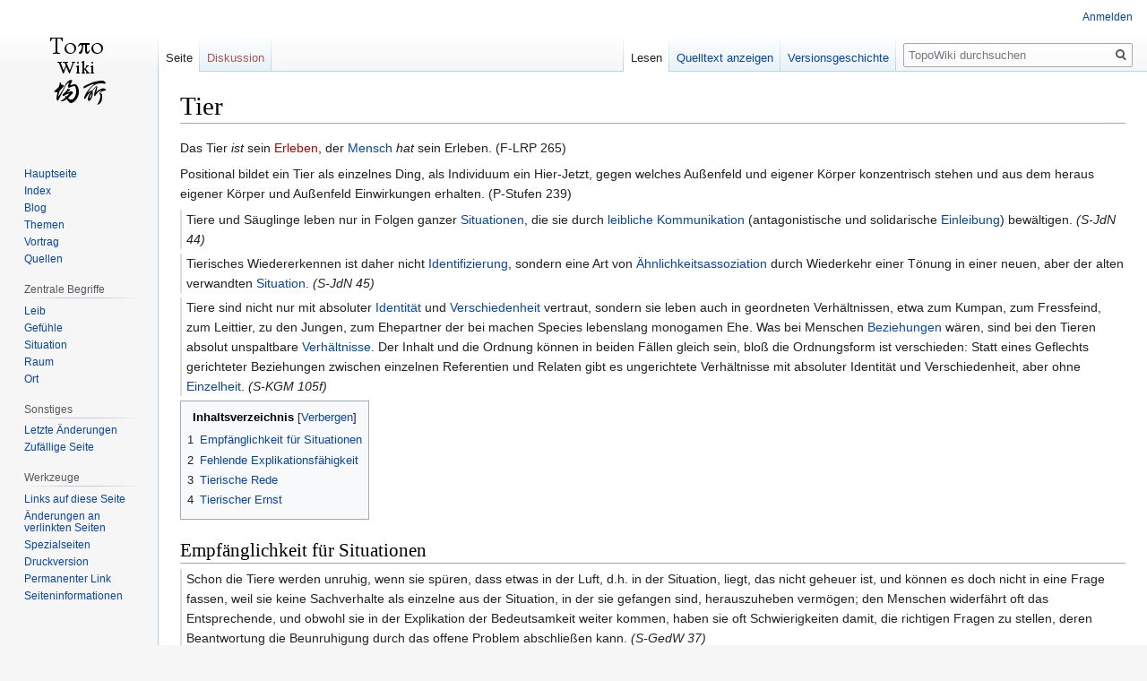

--- FILE ---
content_type: text/html; charset=UTF-8
request_url: http://www.topowiki.de/wiki/Tier
body_size: 6960
content:

<!DOCTYPE html>
<html class="client-nojs" lang="de" dir="ltr">
<head>
<meta charset="UTF-8"/>
<title>Tier – TopoWiki</title>
<script>document.documentElement.className="client-js";RLCONF={"wgBreakFrames":!1,"wgSeparatorTransformTable":[",\t.",".\t,"],"wgDigitTransformTable":["",""],"wgDefaultDateFormat":"dmy","wgMonthNames":["","Januar","Februar","März","April","Mai","Juni","Juli","August","September","Oktober","November","Dezember"],"wgRequestId":"aXbBtlm216ZD8PN8OKTnigAAABw","wgCSPNonce":!1,"wgCanonicalNamespace":"","wgCanonicalSpecialPageName":!1,"wgNamespaceNumber":0,"wgPageName":"Tier","wgTitle":"Tier","wgCurRevisionId":12148,"wgRevisionId":12148,"wgArticleId":115,"wgIsArticle":!0,"wgIsRedirect":!1,"wgAction":"view","wgUserName":null,"wgUserGroups":["*"],"wgCategories":[],"wgPageContentLanguage":"de","wgPageContentModel":"wikitext","wgRelevantPageName":"Tier","wgRelevantArticleId":115,"wgIsProbablyEditable":!1,"wgRelevantPageIsProbablyEditable":!1,"wgRestrictionEdit":[],"wgRestrictionMove":[],"wgVisualEditor":{"pageLanguageCode":"de","pageLanguageDir":"ltr","pageVariantFallbacks":"de"},
"wgEditSubmitButtonLabelPublish":!1};RLSTATE={"site.styles":"ready","noscript":"ready","user.styles":"ready","user":"ready","user.options":"loading","skins.vector.styles.legacy":"ready","mediawiki.toc.styles":"ready","ext.visualEditor.desktopArticleTarget.noscript":"ready"};RLPAGEMODULES=["site","mediawiki.page.startup","mediawiki.page.ready","mediawiki.toc","skins.vector.legacy.js","ext.visualEditor.desktopArticleTarget.init","ext.visualEditor.targetLoader"];</script>
<script>(RLQ=window.RLQ||[]).push(function(){mw.loader.implement("user.options@1hzgi",function($,jQuery,require,module){/*@nomin*/mw.user.tokens.set({"patrolToken":"+\\","watchToken":"+\\","csrfToken":"+\\"});mw.user.options.set({"variant":"de"});
});});</script>
<link rel="stylesheet" href="/load.php?lang=de&amp;modules=ext.visualEditor.desktopArticleTarget.noscript%7Cmediawiki.toc.styles%7Cskins.vector.styles.legacy&amp;only=styles&amp;skin=vector"/>
<script async="" src="/load.php?lang=de&amp;modules=startup&amp;only=scripts&amp;raw=1&amp;skin=vector"></script>
<meta name="generator" content="MediaWiki 1.35.0"/>
<link rel="shortcut icon" href="/favicon.ico"/>
<link rel="search" type="application/opensearchdescription+xml" href="/opensearch_desc.php" title="TopoWiki (de)"/>
<link rel="EditURI" type="application/rsd+xml" href="http://www.topowiki.de/api.php?action=rsd"/>
<link rel="license" href="https://creativecommons.org/licenses/by/4.0/"/>
<link rel="alternate" type="application/atom+xml" title="Atom-Feed für „TopoWiki“" href="/index.php?title=Spezial:Letzte_%C3%84nderungen&amp;feed=atom"/>
<!--[if lt IE 9]><script src="/resources/lib/html5shiv/html5shiv.js"></script><![endif]-->
</head>
<body class="mediawiki ltr sitedir-ltr capitalize-all-nouns mw-hide-empty-elt ns-0 ns-subject page-Tier rootpage-Tier skin-vector action-view skin-vector-legacy">
<div id="mw-page-base" class="noprint"></div>
<div id="mw-head-base" class="noprint"></div>
<div id="content" class="mw-body" role="main">
	<a id="top"></a>
	<div id="siteNotice" class="mw-body-content"></div>
	<div class="mw-indicators mw-body-content">
	</div>
	<h1 id="firstHeading" class="firstHeading" lang="de">Tier</h1>
	<div id="bodyContent" class="mw-body-content">
		<div id="siteSub" class="noprint">Aus TopoWiki</div>
		<div id="contentSub"></div>
		<div id="contentSub2"></div>
		
		<div id="jump-to-nav"></div>
		<a class="mw-jump-link" href="#mw-head">Zur Navigation springen</a>
		<a class="mw-jump-link" href="#searchInput">Zur Suche springen</a>
		<div id="mw-content-text" lang="de" dir="ltr" class="mw-content-ltr"><div class="mw-parser-output"><p>Das Tier <i>ist</i> sein <a href="/index.php?title=Erleben&amp;action=edit&amp;redlink=1" class="new" title="Erleben (Seite nicht vorhanden)">Erleben</a>, der <a href="/wiki/Mensch" title="Mensch">Mensch</a> <i>hat</i> sein Erleben. (F-LRP 265)
</p><p>Positional bildet ein Tier als einzelnes Ding, als Individuum ein Hier-Jetzt, gegen welches Außenfeld und eigener Körper konzentrisch stehen und aus dem heraus eigener Körper und Außenfeld Einwirkungen erhalten. (P-Stufen 239)
</p>
<p class="mw-empty-elt"></p><div class="citeline" style="border-left: solid; border-color: #ddd; border-left-width: 2px; padding-left: 5px; margin-bottom: 5px;">
Tiere und Säuglinge leben nur in Folgen ganzer <a href="/wiki/Situation" title="Situation">Situationen</a>, die sie durch <a href="/wiki/Leibliche_Kommunikation" title="Leibliche Kommunikation">leibliche Kommunikation</a> (antagonistische und solidarische <a href="/wiki/Einleibung" title="Einleibung">Einleibung</a>) bewältigen. <i>(S-JdN 44)</i></div><p class="mw-empty-elt"></p>
<p class="mw-empty-elt"></p><div class="citeline" style="border-left: solid; border-color: #ddd; border-left-width: 2px; padding-left: 5px; margin-bottom: 5px;">
Tierisches Wiedererkennen ist daher nicht <a href="/wiki/Identifizierung" title="Identifizierung">Identifizierung</a>, sondern eine Art von <a href="/wiki/%C3%84hnlichkeit" title="Ähnlichkeit">Ähnlichkeitsassoziation</a> durch Wiederkehr einer Tönung in einer neuen, aber der alten verwandten <a href="/wiki/Situation" title="Situation">Situation</a>. <i>(S-JdN 45)</i></div><p class="mw-empty-elt"></p>
<p class="mw-empty-elt"></p><div class="citeline" style="border-left: solid; border-color: #ddd; border-left-width: 2px; padding-left: 5px; margin-bottom: 5px;">
Tiere sind nicht nur mit absoluter <a href="/wiki/Identit%C3%A4t" title="Identität">Identität</a> und <a href="/wiki/Verschiedenheit" title="Verschiedenheit">Verschiedenheit</a> vertraut, sondern sie leben auch in geordneten Verhältnissen, etwa zum Kumpan, zum Fressfeind, zum Leittier, zu den Jungen, zum Ehepartner der bei machen Species lebenslang monogamen Ehe. Was bei Menschen <a href="/wiki/Beziehung" class="mw-redirect" title="Beziehung">Beziehungen</a> wären, sind bei den Tieren absolut unspaltbare <a href="/wiki/Verh%C3%A4ltnis" title="Verhältnis">Verhältnisse</a>. Der Inhalt und die Ordnung können in beiden Fällen gleich sein, bloß die Ordnungsform ist verschieden: Statt eines Geflechts gerichteter Beziehungen zwischen einzelnen Referentien und Relaten gibt es ungerichtete Verhältnisse mit absoluter Identität und Verschiedenheit, aber ohne <a href="/wiki/Einzelheit" title="Einzelheit">Einzelheit</a>. <i>(S-KGM 105f)</i></div><p class="mw-empty-elt"></p>
<div id="toc" class="toc" role="navigation" aria-labelledby="mw-toc-heading"><input type="checkbox" role="button" id="toctogglecheckbox" class="toctogglecheckbox" style="display:none" /><div class="toctitle" lang="de" dir="ltr"><h2 id="mw-toc-heading">Inhaltsverzeichnis</h2><span class="toctogglespan"><label class="toctogglelabel" for="toctogglecheckbox"></label></span></div>
<ul>
<li class="toclevel-1 tocsection-1"><a href="#Empf.C3.A4nglichkeit_f.C3.BCr_Situationen"><span class="tocnumber">1</span> <span class="toctext">Empfänglichkeit für Situationen</span></a></li>
<li class="toclevel-1 tocsection-2"><a href="#Fehlende_Explikationsf.C3.A4higkeit"><span class="tocnumber">2</span> <span class="toctext">Fehlende Explikationsfähigkeit</span></a></li>
<li class="toclevel-1 tocsection-3"><a href="#Tierische_Rede"><span class="tocnumber">3</span> <span class="toctext">Tierische Rede</span></a></li>
<li class="toclevel-1 tocsection-4"><a href="#Tierischer_Ernst"><span class="tocnumber">4</span> <span class="toctext">Tierischer Ernst</span></a></li>
</ul>
</div>

<h2><span id="Empfänglichkeit_für_Situationen"></span><span class="mw-headline" id="Empf.C3.A4nglichkeit_f.C3.BCr_Situationen">Empfänglichkeit für Situationen</span></h2>
<p class="mw-empty-elt"></p><div class="citeline" style="border-left: solid; border-color: #ddd; border-left-width: 2px; padding-left: 5px; margin-bottom: 5px;">
Schon die Tiere werden unruhig, wenn sie spüren, dass etwas in der Luft, d.h. in der Situation, liegt, das nicht geheuer ist, und können es doch nicht in eine Frage fassen, weil sie keine Sachverhalte als einzelne aus der Situation, in der sie gefangen sind, herauszuheben vermögen; den Menschen widerfährt oft das Entsprechende, und obwohl sie in der Explikation der Bedeutsamkeit weiter kommen, haben sie oft Schwierigkeiten damit, die richtigen Fragen zu stellen, deren Beantwortung die Beunruhigung durch das offene Problem abschließen kann. <i>(S-GedW 37)</i></div><p class="mw-empty-elt"></p>
<h2><span id="Fehlende_Explikationsfähigkeit"></span><span class="mw-headline" id="Fehlende_Explikationsf.C3.A4higkeit">Fehlende Explikationsfähigkeit</span></h2>
<p class="mw-empty-elt"></p><div class="citeline" style="border-left: solid; border-color: #ddd; border-left-width: 2px; padding-left: 5px; margin-bottom: 5px;">
Vor den Tieren und den Säuglingen haben die zu <a href="/wiki/Person" title="Person">Personen</a> ... gewordenen <a href="/wiki/Mensch" title="Mensch">Menschen</a> die Fähigkeit voraus, <a href="/wiki/Situation" title="Situation">Situationen</a> zu <a href="/wiki/Explikation" title="Explikation">explizieren</a>, d.h. aus der ganzheitlich-binnendiffusen <a href="/wiki/Bedeutsamkeit" title="Bedeutsamkeit">Bedeutsamkeit</a> einzelne Sachverhalte, einzelne Programme, einzelne Problem in <a href="/wiki/Satzf%C3%B6rmige_Rede" title="Satzförmige Rede">satzförmiger Rede</a> herauszuholen. <i>(S-SuK 54)</i></div><p class="mw-empty-elt"></p>
<p class="mw-empty-elt"></p><div class="citeline" style="border-left: solid; border-color: #ddd; border-left-width: 2px; padding-left: 5px; margin-bottom: 5px;">
Wenn Tiere wie Menschen Situationen explizieren könnten, würden sie eine der menschlichen Rede ebenbürtige (vielleicht nicht stimmliche) Rede entwickeln und ihre Interessen so energisch vertreten, dass sie von der politischen Willensbildung nicht ausgeschlossen werden könnten. <i>(S-H 191)</i></div><p class="mw-empty-elt"></p>
<h2><span class="mw-headline" id="Tierische_Rede">Tierische Rede</span></h2>
<p>Tierische <a href="/wiki/Rede" title="Rede">Rede</a> läuft nicht satzförmig, sondern in Rufen ab.
</p>
<p class="mw-empty-elt"></p><div class="citeline" style="border-left: solid; border-color: #ddd; border-left-width: 2px; padding-left: 5px; margin-bottom: 5px;">
Tiere <a href="/wiki/Rede" title="Rede">reden</a>, aber sie <a href="/wiki/Sprechen" title="Sprechen">sprechen</a> nicht. <i>(S-DRdN 213)</i></div><p class="mw-empty-elt"></p>
<p class="mw-empty-elt"></p><div class="citeline" style="border-left: solid; border-color: #ddd; border-left-width: 2px; padding-left: 5px; margin-bottom: 5px;">
[Tiere] <a href="/wiki/Plakatierung" title="Plakatierung">plakatieren</a> durch Rufe und Schreie, die einer segmentierten <a href="/wiki/Situation" title="Situation">Situation</a> den impressiven Akzent geben, wie etwa Alarm-, Lock- und Klagerufe, aber auch durch Rituale und Gesten (z.B. Imponiergehabe). <i>(S-DRdN 172)</i></div><p class="mw-empty-elt"></p>
<p>Siehe: <a href="/wiki/Rede#Menschliche_und_tierische_Rede" title="Rede">Menschliche und tierische Rede</a>
</p>
<h2><span class="mw-headline" id="Tierischer_Ernst">Tierischer Ernst</span></h2>
<ul><li>beim Tier: Verharren in primitiver Gegenwart</li>
<li>beim Menschen: Verhärtung auf einem Standpunkt über der primitiven Gegenwart, in einem Niveau und Stil personaler Emanzipation. (Vgl.: S-IV 146)</li></ul>
<!-- 
NewPP limit report
Cached time: 20260126012159
Cache expiry: 86400
Dynamic content: false
Complications: []
CPU time usage: 0.028 seconds
Real time usage: 0.037 seconds
Preprocessor visited node count: 88/1000000
Post‐expand include size: 3772/2097152 bytes
Template argument size: 2540/2097152 bytes
Highest expansion depth: 3/40
Expensive parser function count: 0/100
Unstrip recursion depth: 0/20
Unstrip post‐expand size: 0/5000000 bytes
-->
<!--
Transclusion expansion time report (%,ms,calls,template)
100.00%    6.259      1 -total
 91.13%    5.704      8 Vorlage:C
-->

<!-- Saved in parser cache with key dbs1109502:pcache:idhash:115-0!canonical and timestamp 20260126012159 and revision id 12148
 -->
</div></div><div class="printfooter">Abgerufen von „<a dir="ltr" href="http://www.topowiki.de/index.php?title=Tier&amp;oldid=12148">http://www.topowiki.de/index.php?title=Tier&amp;oldid=12148</a>“</div>
		<div id="catlinks" class="catlinks catlinks-allhidden" data-mw="interface"></div>
	</div>
</div>

<div id="mw-navigation">
	<h2>Navigationsmenü</h2>
	<div id="mw-head">
		<!-- Please do not use role attribute as CSS selector, it is deprecated. -->
<nav id="p-personal" class="vector-menu" aria-labelledby="p-personal-label" role="navigation" 
	 >
	<h3 id="p-personal-label">
		<span>Meine Werkzeuge</span>
	</h3>
	<!-- Please do not use the .body class, it is deprecated. -->
	<div class="body vector-menu-content">
		<!-- Please do not use the .menu class, it is deprecated. -->
		<ul class="vector-menu-content-list"><li id="pt-login"><a href="/index.php?title=Spezial:Anmelden&amp;returnto=Tier" title="Sich anzumelden wird gerne gesehen, ist jedoch nicht zwingend erforderlich. [o]" accesskey="o">Anmelden</a></li></ul>
		
	</div>
</nav>


		<div id="left-navigation">
			<!-- Please do not use role attribute as CSS selector, it is deprecated. -->
<nav id="p-namespaces" class="vector-menu vector-menu-tabs vectorTabs" aria-labelledby="p-namespaces-label" role="navigation" 
	 >
	<h3 id="p-namespaces-label">
		<span>Namensräume</span>
	</h3>
	<!-- Please do not use the .body class, it is deprecated. -->
	<div class="body vector-menu-content">
		<!-- Please do not use the .menu class, it is deprecated. -->
		<ul class="vector-menu-content-list"><li id="ca-nstab-main" class="selected"><a href="/wiki/Tier" title="Seiteninhalt anzeigen [c]" accesskey="c">Seite</a></li><li id="ca-talk" class="new"><a href="/index.php?title=Diskussion:Tier&amp;action=edit&amp;redlink=1" rel="discussion" title="Diskussion zum Seiteninhalt (Seite nicht vorhanden) [t]" accesskey="t">Diskussion</a></li></ul>
		
	</div>
</nav>


			<!-- Please do not use role attribute as CSS selector, it is deprecated. -->
<nav id="p-variants" class="vector-menu-empty emptyPortlet vector-menu vector-menu-dropdown vectorMenu" aria-labelledby="p-variants-label" role="navigation" 
	 >
	<input type="checkbox" class="vector-menu-checkbox vectorMenuCheckbox" aria-labelledby="p-variants-label" />
	<h3 id="p-variants-label">
		<span>Varianten</span>
	</h3>
	<!-- Please do not use the .body class, it is deprecated. -->
	<div class="body vector-menu-content">
		<!-- Please do not use the .menu class, it is deprecated. -->
		<ul class="menu vector-menu-content-list"></ul>
		
	</div>
</nav>


		</div>
		<div id="right-navigation">
			<!-- Please do not use role attribute as CSS selector, it is deprecated. -->
<nav id="p-views" class="vector-menu vector-menu-tabs vectorTabs" aria-labelledby="p-views-label" role="navigation" 
	 >
	<h3 id="p-views-label">
		<span>Ansichten</span>
	</h3>
	<!-- Please do not use the .body class, it is deprecated. -->
	<div class="body vector-menu-content">
		<!-- Please do not use the .menu class, it is deprecated. -->
		<ul class="vector-menu-content-list"><li id="ca-view" class="collapsible selected"><a href="/wiki/Tier">Lesen</a></li><li id="ca-viewsource" class="collapsible"><a href="/index.php?title=Tier&amp;action=edit" title="Diese Seite ist geschützt. Ihr Quelltext kann dennoch angesehen und kopiert werden. [e]" accesskey="e">Quelltext anzeigen</a></li><li id="ca-history" class="collapsible"><a href="/index.php?title=Tier&amp;action=history" title="Frühere Versionen dieser Seite [h]" accesskey="h">Versionsgeschichte</a></li></ul>
		
	</div>
</nav>


			<!-- Please do not use role attribute as CSS selector, it is deprecated. -->
<nav id="p-cactions" class="vector-menu-empty emptyPortlet vector-menu vector-menu-dropdown vectorMenu" aria-labelledby="p-cactions-label" role="navigation" 
	 >
	<input type="checkbox" class="vector-menu-checkbox vectorMenuCheckbox" aria-labelledby="p-cactions-label" />
	<h3 id="p-cactions-label">
		<span>Mehr</span>
	</h3>
	<!-- Please do not use the .body class, it is deprecated. -->
	<div class="body vector-menu-content">
		<!-- Please do not use the .menu class, it is deprecated. -->
		<ul class="menu vector-menu-content-list"></ul>
		
	</div>
</nav>


			<div id="p-search" role="search">
	<h3 >
		<label for="searchInput">Suche</label>
	</h3>
	<form action="/index.php" id="searchform">
		<div id="simpleSearch">
			<input type="search" name="search" placeholder="TopoWiki durchsuchen" title="TopoWiki durchsuchen [f]" accesskey="f" id="searchInput"/>
			<input type="hidden" name="title" value="Spezial:Suche">
			<input type="submit" name="fulltext" value="Suchen" title="Suche nach Seiten, die diesen Text enthalten" id="mw-searchButton" class="searchButton mw-fallbackSearchButton"/>
			<input type="submit" name="go" value="Seite" title="Gehe direkt zu der Seite mit genau diesem Namen, falls sie vorhanden ist." id="searchButton" class="searchButton"/>
		</div>
	</form>
</div>

		</div>
	</div>
	
<div id="mw-panel">
	<div id="p-logo" role="banner">
		<a  title="Hauptseite" class="mw-wiki-logo" href="/wiki/Hauptseite"></a>
	</div>
	<!-- Please do not use role attribute as CSS selector, it is deprecated. -->
<nav id="p-navigation" class="vector-menu vector-menu-portal portal portal-first" aria-labelledby="p-navigation-label" role="navigation" 
	 >
	<h3 id="p-navigation-label">
		<span>Navigation</span>
	</h3>
	<!-- Please do not use the .body class, it is deprecated. -->
	<div class="body vector-menu-content">
		<!-- Please do not use the .menu class, it is deprecated. -->
		<ul class="vector-menu-content-list"><li id="n-mainpage-description"><a href="/wiki/Hauptseite" title="Hauptseite besuchen [z]" accesskey="z">Hauptseite</a></li><li id="n-Index"><a href="/wiki/Spezial:Alle_Seiten">Index</a></li><li id="n-Blog"><a href="/wiki/Blog">Blog</a></li><li id="n-Themen"><a href="/wiki/Themen">Themen</a></li><li id="n-Vortrag"><a href="/wiki/Vortrag">Vortrag</a></li><li id="n-Quellen"><a href="/wiki/Quellen">Quellen</a></li></ul>
		
	</div>
</nav>


	<!-- Please do not use role attribute as CSS selector, it is deprecated. -->
<nav id="p-Zentrale Begriffe" class="vector-menu vector-menu-portal portal" aria-labelledby="p-Zentrale Begriffe-label" role="navigation" 
	 >
	<h3 id="p-Zentrale Begriffe-label">
		<span>Zentrale Begriffe</span>
	</h3>
	<!-- Please do not use the .body class, it is deprecated. -->
	<div class="body vector-menu-content">
		<!-- Please do not use the .menu class, it is deprecated. -->
		<ul class="vector-menu-content-list"><li id="n-Leib"><a href="/wiki/Leib">Leib</a></li><li id="n-Gef.C3.BChle"><a href="/wiki/Gef%C3%BChle">Gefühle</a></li><li id="n-Situation"><a href="/wiki/Situation">Situation</a></li><li id="n-Raum"><a href="/wiki/Raum">Raum</a></li><li id="n-Ort"><a href="/wiki/Ort">Ort</a></li></ul>
		
	</div>
</nav>

<!-- Please do not use role attribute as CSS selector, it is deprecated. -->
<nav id="p-Sonstiges" class="vector-menu vector-menu-portal portal" aria-labelledby="p-Sonstiges-label" role="navigation" 
	 >
	<h3 id="p-Sonstiges-label">
		<span>Sonstiges</span>
	</h3>
	<!-- Please do not use the .body class, it is deprecated. -->
	<div class="body vector-menu-content">
		<!-- Please do not use the .menu class, it is deprecated. -->
		<ul class="vector-menu-content-list"><li id="n-recentchanges"><a href="/wiki/Spezial:Letzte_%C3%84nderungen" title="Liste der letzten Änderungen in diesem Wiki [r]" accesskey="r">Letzte Änderungen</a></li><li id="n-randompage"><a href="/wiki/Spezial:Zuf%C3%A4llige_Seite" title="Zufällige Seite aufrufen [x]" accesskey="x">Zufällige Seite</a></li></ul>
		
	</div>
</nav>

<!-- Please do not use role attribute as CSS selector, it is deprecated. -->
<nav id="p-tb" class="vector-menu vector-menu-portal portal" aria-labelledby="p-tb-label" role="navigation" 
	 >
	<h3 id="p-tb-label">
		<span>Werkzeuge</span>
	</h3>
	<!-- Please do not use the .body class, it is deprecated. -->
	<div class="body vector-menu-content">
		<!-- Please do not use the .menu class, it is deprecated. -->
		<ul class="vector-menu-content-list"><li id="t-whatlinkshere"><a href="/wiki/Spezial:Linkliste/Tier" title="Liste aller Seiten, die hierher verlinken [j]" accesskey="j">Links auf diese Seite</a></li><li id="t-recentchangeslinked"><a href="/wiki/Spezial:%C3%84nderungen_an_verlinkten_Seiten/Tier" rel="nofollow" title="Letzte Änderungen an Seiten, die von hier verlinkt sind [k]" accesskey="k">Änderungen an verlinkten Seiten</a></li><li id="t-specialpages"><a href="/wiki/Spezial:Spezialseiten" title="Liste aller Spezialseiten [q]" accesskey="q">Spezialseiten</a></li><li id="t-print"><a href="javascript:print();" rel="alternate" title="Druckansicht dieser Seite [p]" accesskey="p">Druckversion</a></li><li id="t-permalink"><a href="/index.php?title=Tier&amp;oldid=12148" title="Dauerhafter Link zu dieser Seitenversion">Permanenter Link</a></li><li id="t-info"><a href="/index.php?title=Tier&amp;action=info" title="Weitere Informationen über diese Seite">Seiten­informationen</a></li></ul>
		
	</div>
</nav>


	
</div>

</div>

<footer id="footer" class="mw-footer" role="contentinfo" >
	<ul id="footer-info" >
		<li id="footer-info-lastmod"> Diese Seite wurde zuletzt am 15. Juni 2016 um 08:36 Uhr bearbeitet.</li>
		<li id="footer-info-copyright">Der Inhalt ist verfügbar unter der Lizenz <a class="external" rel="nofollow" href="https://creativecommons.org/licenses/by/4.0/">Creative Commons „Namensnennung“</a>, sofern nicht anders angegeben.</li>
	</ul>
	<ul id="footer-places" >
		<li id="footer-places-privacy"><a href="/wiki/TopoWiki:Datenschutz" title="TopoWiki:Datenschutz">Datenschutz</a></li>
		<li id="footer-places-about"><a href="/wiki/TopoWiki:%C3%9Cber_TopoWiki" title="TopoWiki:Über TopoWiki">Über TopoWiki</a></li>
		<li id="footer-places-disclaimer"><a href="/wiki/TopoWiki:Impressum" title="TopoWiki:Impressum">Haftungsausschluss</a></li>
	</ul>
	<ul id="footer-icons" class="noprint">
		<li id="footer-copyrightico"><a href="https://creativecommons.org/licenses/by/4.0/"><img src="/resources/assets/licenses/cc-by.png" alt="Creative Commons „Namensnennung“" width="88" height="31" loading="lazy"/></a></li>
		<li id="footer-poweredbyico"><a href="https://www.mediawiki.org/"><img src="/resources/assets/poweredby_mediawiki_88x31.png" alt="Powered by MediaWiki" srcset="/resources/assets/poweredby_mediawiki_132x47.png 1.5x, /resources/assets/poweredby_mediawiki_176x62.png 2x" width="88" height="31" loading="lazy"/></a></li>
	</ul>
	<div style="clear: both;"></div>
</footer>



<script>(RLQ=window.RLQ||[]).push(function(){mw.config.set({"wgPageParseReport":{"limitreport":{"cputime":"0.028","walltime":"0.037","ppvisitednodes":{"value":88,"limit":1000000},"postexpandincludesize":{"value":3772,"limit":2097152},"templateargumentsize":{"value":2540,"limit":2097152},"expansiondepth":{"value":3,"limit":40},"expensivefunctioncount":{"value":0,"limit":100},"unstrip-depth":{"value":0,"limit":20},"unstrip-size":{"value":0,"limit":5000000},"timingprofile":["100.00%    6.259      1 -total"," 91.13%    5.704      8 Vorlage:C"]},"cachereport":{"timestamp":"20260126012159","ttl":86400,"transientcontent":false}}});mw.config.set({"wgBackendResponseTime":401});});</script></body></html>
